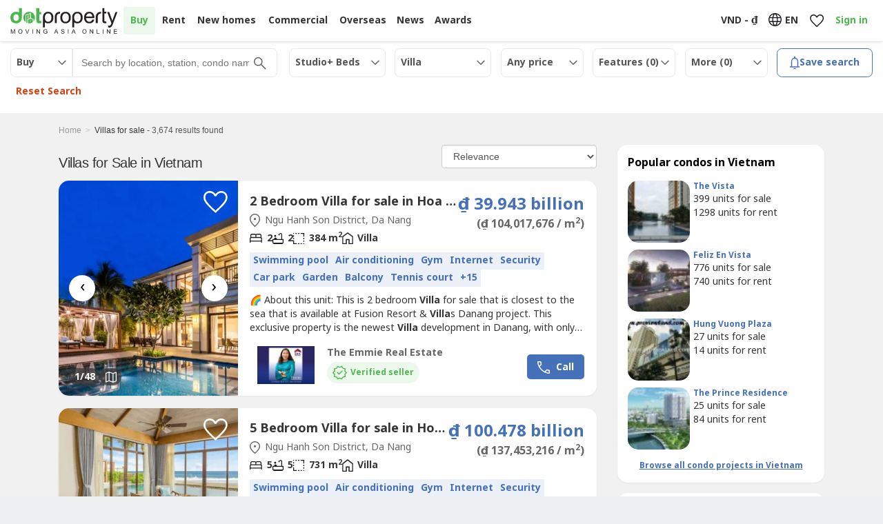

--- FILE ---
content_type: text/html; charset=utf-8
request_url: https://www.google.com/recaptcha/api2/aframe
body_size: 250
content:
<!DOCTYPE HTML><html><head><meta http-equiv="content-type" content="text/html; charset=UTF-8"></head><body><script nonce="SqM4QvPWjy145w0uu9iRng">/** Anti-fraud and anti-abuse applications only. See google.com/recaptcha */ try{var clients={'sodar':'https://pagead2.googlesyndication.com/pagead/sodar?'};window.addEventListener("message",function(a){try{if(a.source===window.parent){var b=JSON.parse(a.data);var c=clients[b['id']];if(c){var d=document.createElement('img');d.src=c+b['params']+'&rc='+(localStorage.getItem("rc::a")?sessionStorage.getItem("rc::b"):"");window.document.body.appendChild(d);sessionStorage.setItem("rc::e",parseInt(sessionStorage.getItem("rc::e")||0)+1);localStorage.setItem("rc::h",'1769422649210');}}}catch(b){}});window.parent.postMessage("_grecaptcha_ready", "*");}catch(b){}</script></body></html>

--- FILE ---
content_type: image/svg+xml
request_url: https://build.dotproperty.com.vn/assets/home-14376d6d.svg
body_size: -256
content:
<svg viewBox="0 0 38 42" fill="none" xmlns="http://www.w3.org/2000/svg">
<path d="M3.83331 38.5H12.5833V23.9167H25.4166V38.5H34.1666V15.75L19 4.375L3.83331 15.75V38.5ZM0.333313 42V14L19 0L37.6666 14V42H21.9166V27.4167H16.0833V42H0.333313Z" fill="#1C1B1F"/>
</svg>


--- FILE ---
content_type: image/svg+xml
request_url: https://build.dotproperty.com.vn/assets/twitter-2a1cea21.svg
body_size: -218
content:
<svg width="22" height="22" viewBox="0 0 22 22" fill="none" xmlns="http://www.w3.org/2000/svg">
    <path d="M18.9 0H22.581L14.541 9.213L24 21.75H16.5945L10.794 14.145L4.1565 21.75H0.474L9.0735 11.895L0 0H7.5945L12.837 6.9495L18.9 0ZM17.61 19.542H19.65L6.4845 2.0925H4.2975L17.61 19.542Z" fill="#4571BB"/>
</svg>


--- FILE ---
content_type: image/svg+xml
request_url: https://build.dotproperty.com.vn/assets/videocam-3eb6d93b.svg
body_size: -61
content:
<svg viewBox="0 0 48 38" fill="none" xmlns="http://www.w3.org/2000/svg">
    <path d="M4.16669 37.6667C3.23335 37.6667 2.41669 37.3167 1.71669 36.6167C1.01669 35.9167 0.666687 35.1 0.666687 34.1667V3.83337C0.666687 2.90004 1.01669 2.08337 1.71669 1.38337C2.41669 0.683374 3.23335 0.333374 4.16669 0.333374H34.5C35.4334 0.333374 36.25 0.683374 36.95 1.38337C37.65 2.08337 38 2.90004 38 3.83337V16.375L47.3334 7.04171V30.9584L38 21.625V34.1667C38 35.1 37.65 35.9167 36.95 36.6167C36.25 37.3167 35.4334 37.6667 34.5 37.6667H4.16669ZM4.16669 34.1667H34.5V3.83337H4.16669V34.1667Z" fill="white"/>
</svg>


--- FILE ---
content_type: image/svg+xml
request_url: https://build.dotproperty.com.vn/assets/checkbox_checked-5e568c1f.svg
body_size: -146
content:
<svg width="18" height="19" viewBox="0 0 18 19" fill="none" xmlns="http://www.w3.org/2000/svg">
    <rect y="0.5" width="18" height="18" rx="4" fill="#4FB84F"/>
    <mask id="mask0_602_2127" style="mask-type:alpha" maskUnits="userSpaceOnUse" x="0" y="0" width="18" height="19">
        <rect y="0.5" width="18" height="18" fill="#D9D9D9"/>
    </mask>
    <g mask="url(#mask0_602_2127)">
        <path d="M7.08745 13.8875L2.88745 9.68745L3.6937 8.8812L7.08745 12.275L14.2875 5.07495L15.0937 5.8812L7.08745 13.8875Z" fill="white"/>
    </g>
</svg>

--- FILE ---
content_type: image/svg+xml
request_url: https://build.dotproperty.com.vn/assets/dropdown-arrow-accab522.svg
body_size: -18
content:
<svg width="12" height="8" viewBox="0 0 12 8" fill="none" xmlns="http://www.w3.org/2000/svg">
    <path d="M5.99991 7.07506C5.89991 7.07506 5.80824 7.05839 5.72491 7.02506C5.64157 6.99172 5.55824 6.93339 5.47491 6.85006L0.524905 1.90006C0.391572 1.76672 0.329072 1.58756 0.337405 1.36256C0.345739 1.13756 0.416572 0.95839 0.549905 0.825057C0.716572 0.65839 0.895739 0.587557 1.08741 0.612557C1.27907 0.637557 1.44991 0.716724 1.59991 0.850058L5.99991 5.25006L10.3999 0.850058C10.5332 0.716724 10.7124 0.641724 10.9374 0.625057C11.1624 0.60839 11.3416 0.683391 11.4749 0.850058C11.6416 0.983391 11.7124 1.15839 11.6874 1.37506C11.6624 1.59172 11.5832 1.77506 11.4499 1.92506L6.5249 6.85006C6.44157 6.93339 6.35824 6.99172 6.2749 7.02506C6.19157 7.05839 6.09991 7.07506 5.99991 7.07506Z" fill="#666666"/>
</svg>

--- FILE ---
content_type: application/javascript
request_url: https://prism.app-us1.com/?a=798819991&u=https%3A%2F%2Fwww.dotproperty.com.vn%2Fen%2Fvillas-for-sale
body_size: 123
content:
window.visitorGlobalObject=window.visitorGlobalObject||window.prismGlobalObject;window.visitorGlobalObject.setVisitorId('09f5dff7-a4f7-4e92-a010-d24775ad1daa', '798819991');window.visitorGlobalObject.setWhitelistedServices('tracking', '798819991');